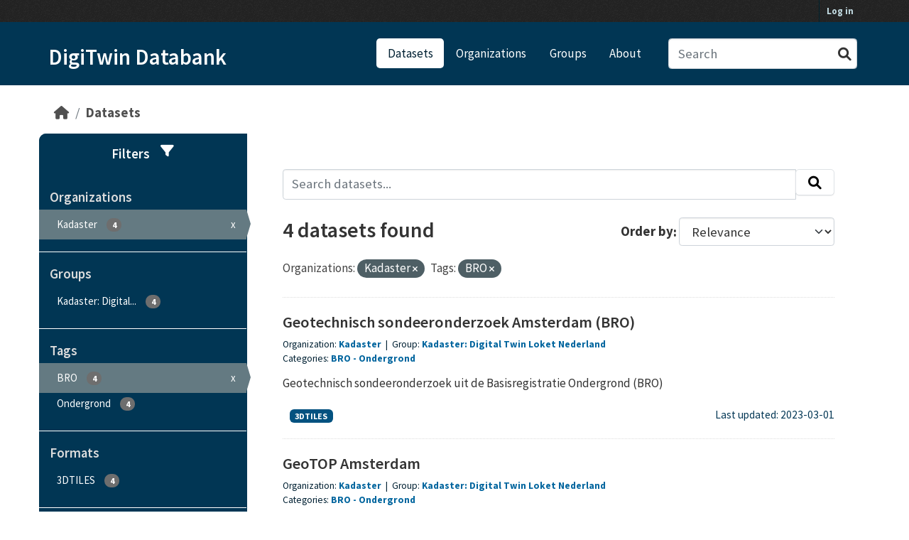

--- FILE ---
content_type: text/html; charset=utf-8
request_url: https://data.beta.geodan.nl/dataset/?organization=kadaster_&tags=BRO
body_size: 28288
content:
<!DOCTYPE html>
<!--[if IE 9]> <html lang="en" class="ie9"> <![endif]-->
<!--[if gt IE 8]><!--> <html lang="en"  > <!--<![endif]-->
  <head>
    <meta charset="utf-8" />
      <meta name="csrf_field_name" content="_csrf_token" />
      <meta name="_csrf_token" content="ImRmZThkYmE1ZDc1YWU0Y2VlYmNlOTEyOTcxNzlmNWQ0OTZkYTNhYjki.aWrHTA.Ba2L5EaFo3bM3oIueDceOByO3Uk" />

      <meta name="generator" content="ckan 2.10.4" />
      <meta name="viewport" content="width=device-width, initial-scale=1.0">
    <title>Dataset - DigiTwin Databank</title>

    
    <link rel="shortcut icon" href="/base/images/ckan.ico" />
    
    
    
      
      
      
    
    
    

    
    
    
    


    
      
      
    

    
    <link href="/webassets/base/1c87a999_main.css" rel="stylesheet"/>
<link href="/webassets/ckanext-geoview/f197a782_geo-resource-styles.css" rel="stylesheet"/>
<link href="/webassets/ckanext-geodan-theme/779d5f24-geodan_main.css" rel="stylesheet"/>
<link href="/webassets/ckanext-geodan-theme/47ed1da3-geodan_primary.css" rel="stylesheet"/>
<link href="/webassets/ckanext-geodan-theme/0944e3a5-geodan_secondary-col.css" rel="stylesheet"/>
<link href="/webassets/ckanext-geodan-theme/261f8149-geodan_search.css" rel="stylesheet"/>
  
    
  <link rel="preconnect" href="https://fonts.googleapis.com">
  <link rel="preconnect" href="https://fonts.gstatic.com" crossorigin>
  <link href="https://fonts.googleapis.com/css2?family=Source+Sans+Pro:ital,wght@0,300;0,400;0,600;0,700;0,900;1,400&display=swap" rel="stylesheet">

  </head>

  
  <body data-site-root="https://data.beta.geodan.nl/" data-locale-root="https://data.beta.geodan.nl/" >

    
    <div class="visually-hidden-focusable"><a href="#content">Skip to main content</a></div>
  

  
    

 
<div class="account-masthead">
  <div class="container">
     
    <nav class="account not-authed" aria-label="Account">
      <ul class="list-unstyled">
        
        <li><a href="/user/login">Log in</a></li>
         
      </ul>
    </nav>
     
  </div>
</div>

<header class="masthead">
  <div class="container">
      
    <nav class="navbar navbar-expand-lg navbar-light">
      <hgroup class="header-text-logo navbar-left">

      
	<div class="h1-header">
		<a href="/">DigiTwin Databank</a>
	</div>


       </hgroup>
      <button class="navbar-toggler" type="button" data-bs-toggle="collapse" data-bs-target="#main-navigation-toggle"
        aria-controls="main-navigation-toggle" aria-expanded="false" aria-label="Toggle navigation">
        <span class="fa fa-bars text-white"></span>
      </button>

      <div class="main-navbar collapse navbar-collapse" id="main-navigation-toggle">
        <ul class="navbar-nav ms-auto mb-2 mb-lg-0">
          
            
              
              

		          <li class="active"><a href="/dataset/">Datasets</a></li><li><a href="/organization/">Organizations</a></li><li><a href="/group/">Groups</a></li><li><a href="/about">About</a></li>
	          
          </ul>

      
      
          <form class="d-flex site-search" action="/dataset/" method="get">
              <label class="d-none" for="field-sitewide-search">Search Datasets...</label>
              <input id="field-sitewide-search" class="form-control me-2"  type="text" name="q" placeholder="Search" aria-label="Search datasets..."/>
              <button class="btn" type="submit" aria-label="Submit"><i class="fa fa-search"></i></button>
          </form>
      
      </div>
    </nav>
  </div>
</header>

  
    <div class="main">
      <div id="content" class="container">
        
          
            <div class="flash-messages">
              
                
              
            </div>
          

          
            <div class="toolbar" role="navigation" aria-label="Breadcrumb">
              
                
                  <ol class="breadcrumb">
                    
<li class="home"><a href="/" aria-label="Home"><i class="fa fa-home"></i><span> Home</span></a></li>
                    
  <li class="active"><a href="/dataset/">Datasets</a></li>

                  </ol>
                
              
            </div>
          

          <div class="row wrapper">
            
            
            

            
              <aside class="secondary col-md-3">
                
                
    <div id="filter-menu-header">
        <span>Filters</span>
        <span class="fa fa-filter">
    </div>
    
  <div class="filters">
    <div>
      
        

    
    
	
	    
		<section class="module module-narrow module-shallow">
		    
			<h2 class="module-heading">
			    <i class="fa fa-filter"></i>
			    Organizations
			</h2>
		    
		    
			
			    
				<nav aria-label="Organizations">
				    <ul class="list-unstyled nav nav-simple nav-facet">
					
					    
					    
					    
					    
					    <li class="nav-item  active">
						<a href="/dataset/?tags=BRO" title="">
						    <span class="item-label">Kadaster </span>
						    <span class="hidden separator"> - </span>
						    <span class="item-count badge">4</span>
							<span class="facet-close">x</span>
						</a>
					    </li>
					
				    </ul>
				</nav>

				<p class="module-footer">
				    
					
				    
				</p>
			    
			
		    
		</section>
	    
	
    

      
        

    
    
	
	    
		<section class="module module-narrow module-shallow">
		    
			<h2 class="module-heading">
			    <i class="fa fa-filter"></i>
			    Groups
			</h2>
		    
		    
			
			    
				<nav aria-label="Groups">
				    <ul class="list-unstyled nav nav-simple nav-facet">
					
					    
					    
					    
					    
					    <li class="nav-item ">
						<a href="/dataset/?organization=kadaster_&amp;tags=BRO&amp;groups=kadaster-digital-twin-loket-nederland" title="Kadaster: Digital Twin Loket Nederland">
						    <span class="item-label">Kadaster: Digital...</span>
						    <span class="hidden separator"> - </span>
						    <span class="item-count badge">4</span>
							
						</a>
					    </li>
					
				    </ul>
				</nav>

				<p class="module-footer">
				    
					
				    
				</p>
			    
			
		    
		</section>
	    
	
    

      
        

    
    
	
	    
		<section class="module module-narrow module-shallow">
		    
			<h2 class="module-heading">
			    <i class="fa fa-filter"></i>
			    Tags
			</h2>
		    
		    
			
			    
				<nav aria-label="Tags">
				    <ul class="list-unstyled nav nav-simple nav-facet">
					
					    
					    
					    
					    
					    <li class="nav-item  active">
						<a href="/dataset/?organization=kadaster_" title="">
						    <span class="item-label">BRO</span>
						    <span class="hidden separator"> - </span>
						    <span class="item-count badge">4</span>
							<span class="facet-close">x</span>
						</a>
					    </li>
					
					    
					    
					    
					    
					    <li class="nav-item ">
						<a href="/dataset/?organization=kadaster_&amp;tags=BRO&amp;tags=Ondergrond" title="">
						    <span class="item-label">Ondergrond</span>
						    <span class="hidden separator"> - </span>
						    <span class="item-count badge">4</span>
							
						</a>
					    </li>
					
				    </ul>
				</nav>

				<p class="module-footer">
				    
					
				    
				</p>
			    
			
		    
		</section>
	    
	
    

      
        

    
    
	
	    
		<section class="module module-narrow module-shallow">
		    
			<h2 class="module-heading">
			    <i class="fa fa-filter"></i>
			    Formats
			</h2>
		    
		    
			
			    
				<nav aria-label="Formats">
				    <ul class="list-unstyled nav nav-simple nav-facet">
					
					    
					    
					    
					    
					    <li class="nav-item ">
						<a href="/dataset/?organization=kadaster_&amp;tags=BRO&amp;res_format=3DTILES" title="">
						    <span class="item-label">3DTILES</span>
						    <span class="hidden separator"> - </span>
						    <span class="item-count badge">4</span>
							
						</a>
					    </li>
					
				    </ul>
				</nav>

				<p class="module-footer">
				    
					
				    
				</p>
			    
			
		    
		</section>
	    
	
    

      
        

    
    
	
	    
		<section class="module module-narrow module-shallow">
		    
			<h2 class="module-heading">
			    <i class="fa fa-filter"></i>
			    Licenses
			</h2>
		    
		    
			
			    
				<nav aria-label="Licenses">
				    <ul class="list-unstyled nav nav-simple nav-facet">
					
					    
					    
					    
					    
					    <li class="nav-item ">
						<a href="/dataset/?organization=kadaster_&amp;tags=BRO&amp;license_id=notspecified" title="">
						    <span class="item-label">License not specified</span>
						    <span class="hidden separator"> - </span>
						    <span class="item-count badge">1</span>
							
						</a>
					    </li>
					
				    </ul>
				</nav>

				<p class="module-footer">
				    
					
				    
				</p>
			    
			
		    
		</section>
	    
	
    

      
    </div>
    <a class="close no-text hide-filters"><i class="fa fa-times-circle"></i><span class="text">close</span></a>
  </div>


              </aside>
            

            
              <div class="primary col-md-9 col-xs-12" role="main">
                
                
  <section class="module">
    <div class="module-content">
      
        
      
      
        
        
        







<form id="dataset-search-form" class="search-form" method="get" data-module="select-switch">

  
    
    <div class="input-group search-input-group">
      <input aria-label="Search datasets..." id="field-giant-search" type="text" class="form-control input-lg" name="q" value="" autocomplete="off" placeholder="Search datasets...">
      
      <span class="input-group-btn">
        <button class="btn btn-default btn-lg" type="submit" value="search" aria-label="Submit">
          <i class="fa fa-search"></i>
        </button>
      </span>
      
    </div>
  
    


  
    <span>






<input type="hidden" name="organization" value="kadaster_" />





<input type="hidden" name="tags" value="BRO" />



</span>
  

  
    
      <div class="form-group control-order-by">
        <label for="field-order-by">Order by</label>
        <select id="field-order-by" name="sort" class="form-control form-select">
          
            
              <option value="score desc, metadata_modified desc" selected="selected">Relevance</option>
            
          
            
              <option value="title_string asc">Name Ascending</option>
            
          
            
              <option value="title_string desc">Name Descending</option>
            
          
            
              <option value="metadata_modified desc">Last Modified</option>
            
          
            
          
        </select>
        
        <button class="btn btn-default js-hide" type="submit">Go</button>
        
      </div>
    
  

  
    
      <h1>

  
  
  
  

4 datasets found</h1>
    
  

  
    
      <p class="filter-list">
        
          
          <span class="facet">Organizations:</span>
          
            <span class="filtered pill">Kadaster 
              <a href="/dataset/?tags=BRO" class="remove" title="Remove"><i class="fa fa-times"></i></a>
            </span>
          
        
          
          <span class="facet">Tags:</span>
          
            <span class="filtered pill">BRO
              <a href="/dataset/?organization=kadaster_" class="remove" title="Remove"><i class="fa fa-times"></i></a>
            </span>
          
        
      </p>
      <a class="show-filters btn btn-default">Filter Results</a>
    
  

</form>




      
      
        

  
    <ul class="dataset-list list-unstyled">
    	
	      
	        




  <li class="dataset-item">
    
      <div class="dataset-content">
        
    
          <h2 class="dataset-heading">
            
              
            
            
    <a href="/dataset/geotechnisch-sondeeronderzoek-bro" title="Geotechnisch sondeeronderzoek Amsterdam (BRO)">
      Geotechnisch sondeeronderzoek Amsterdam (BRO)
    </a>
            
            
              
              
            
          </h2>
        
    <div class="package-item-org">
        <span>Organization: </span><a href="/organization/kadaster_">Kadaster </a>
        
            &nbsp;|&nbsp;
            <span>Group: </span><a href="/group/kadaster-digital-twin-loket-nederland?include_children=True">Kadaster: Digital Twin Loket Nederland</a>
        
    </div>
    <div class="package-item-tags">
        
            <span>Categories: </span>
            
            <a href="/dataset/?tags=BRO">BRO</a>
            
            <a href="/dataset/?tags=Ondergrond">Ondergrond</a>
            
        
    </div>

        
    <div class="package-description">
        
          
            <div>Geotechnisch sondeeronderzoek uit de Basisregistratie Ondergrond (BRO)</div>
          
        
    </div>

      </div>
      
    <div class="package-bottom">
        
        
          
            <ul class="dataset-resources list-unstyled">
              
                
                <li>
                  <a href="/dataset/geotechnisch-sondeeronderzoek-bro" class="badge badge-default" data-format="3dtiles">3DTILES</a>
                </li>
                
              
            </ul>
          
        
      
        <span class="package-item-last-updated">Last updated: 2023-03-01</span>
    </div>

    
  </li>

	      
	        




  <li class="dataset-item">
    
      <div class="dataset-content">
        
    
          <h2 class="dataset-heading">
            
              
            
            
    <a href="/dataset/geotop" title="GeoTOP Amsterdam">
      GeoTOP Amsterdam
    </a>
            
            
              
              
            
          </h2>
        
    <div class="package-item-org">
        <span>Organization: </span><a href="/organization/kadaster_">Kadaster </a>
        
            &nbsp;|&nbsp;
            <span>Group: </span><a href="/group/kadaster-digital-twin-loket-nederland?include_children=True">Kadaster: Digital Twin Loket Nederland</a>
        
    </div>
    <div class="package-item-tags">
        
            <span>Categories: </span>
            
            <a href="/dataset/?tags=BRO">BRO</a>
            
            <a href="/dataset/?tags=Ondergrond">Ondergrond</a>
            
        
    </div>

        
    <div class="package-description">
        
          
            <div>GeoTOP is een 3D-model dat de ondergrond tot maximaal 50 meter onder NAP in blokken (voxels) van 100 x 100 x 0,5 meter weergeeft. Het model geeft informatie over de laagopbouw...</div>
          
        
    </div>

      </div>
      
    <div class="package-bottom">
        
        
          
            <ul class="dataset-resources list-unstyled">
              
                
                <li>
                  <a href="/dataset/geotop" class="badge badge-default" data-format="3dtiles">3DTILES</a>
                </li>
                
              
            </ul>
          
        
      
        <span class="package-item-last-updated">Last updated: 2023-02-28</span>
    </div>

    
  </li>

	      
	        




  <li class="dataset-item">
    
      <div class="dataset-content">
        
    
          <h2 class="dataset-heading">
            
              
            
            
    <a href="/dataset/geotechnisch-booronderzoek-bro" title="Geotechnisch booronderzoek Amsterdam (BRO)">
      Geotechnisch booronderzoek Amsterdam (BRO)
    </a>
            
            
              
              
            
          </h2>
        
    <div class="package-item-org">
        <span>Organization: </span><a href="/organization/kadaster_">Kadaster </a>
        
            &nbsp;|&nbsp;
            <span>Group: </span><a href="/group/kadaster-digital-twin-loket-nederland?include_children=True">Kadaster: Digital Twin Loket Nederland</a>
        
    </div>
    <div class="package-item-tags">
        
            <span>Categories: </span>
            
            <a href="/dataset/?tags=BRO">BRO</a>
            
            <a href="/dataset/?tags=Ondergrond">Ondergrond</a>
            
        
    </div>

        
    <div class="package-description">
        
          
            <div>Geotechnisch booronderzoek uit de Basisregistratie Ondergrond (BRO)</div>
          
        
    </div>

      </div>
      
    <div class="package-bottom">
        
        
          
            <ul class="dataset-resources list-unstyled">
              
                
                <li>
                  <a href="/dataset/geotechnisch-booronderzoek-bro" class="badge badge-default" data-format="3dtiles">3DTILES</a>
                </li>
                
              
            </ul>
          
        
      
        <span class="package-item-last-updated">Last updated: 2023-02-28</span>
    </div>

    
  </li>

	      
	        




  <li class="dataset-item">
    
      <div class="dataset-content">
        
    
          <h2 class="dataset-heading">
            
              
            
            
    <a href="/dataset/geologisch-booronderzoek" title="Geologisch booronderzoek Amsterdam">
      Geologisch booronderzoek Amsterdam
    </a>
            
            
              
              
            
          </h2>
        
    <div class="package-item-org">
        <span>Organization: </span><a href="/organization/kadaster_">Kadaster </a>
        
            &nbsp;|&nbsp;
            <span>Group: </span><a href="/group/kadaster-digital-twin-loket-nederland?include_children=True">Kadaster: Digital Twin Loket Nederland</a>
        
    </div>
    <div class="package-item-tags">
        
            <span>Categories: </span>
            
            <a href="/dataset/?tags=BRO">BRO</a>
            
            <a href="/dataset/?tags=Ondergrond">Ondergrond</a>
            
        
    </div>

        
    <div class="package-description">
        
          
            <div>De kennis die de laatste honderd jaar over onze bodem is verzameld, komt uit boormonsters. Deze monsters worden genomen bij het uitvoeren van boringen. We beschikken over...</div>
          
        
    </div>

      </div>
      
    <div class="package-bottom">
        
        
          
            <ul class="dataset-resources list-unstyled">
              
                
                <li>
                  <a href="/dataset/geologisch-booronderzoek" class="badge badge-default" data-format="3dtiles">3DTILES</a>
                </li>
                
              
            </ul>
          
        
      
        <span class="package-item-last-updated">Last updated: 2023-02-28</span>
    </div>

    
  </li>

	      
	    
    </ul>
  

      
    </div>

    
      
    
  </section>

  
    <section class="module">
      <div class="module-content">
        
          <small>
            
            
            
          You can also access this registry using the <a href="/api/3">API</a> (see <a href="http://docs.ckan.org/en/2.10/api/">API Docs</a>).
          </small>
        
      </div>
    </section>
  

              </div>
            
          </div>
        
      </div>
    </div>
  
    <footer class="site-footer">
  <div class="container">
    
    <div class="row">
      <div class="col-md-8 footer-links">
        
          <ul class="list-unstyled">
            
    <li><a href="/about">About DigiTwin Databank</a></li>
    <li><a href="http://docs.ckan.org/en/2.10/api/">CKAN API</a></li>
    <li><a href="http://www.ckan.org/">About CKAN</a></li>
    <li><a href="http://www.opendefinition.org/okd/"><img src="/base/images/od_80x15_blue.png" alt="Open Data"></a></li>

          </ul>
          <ul class="list-unstyled">
            

          </ul>
        
      </div>
      <div class="col-md-4 attribution">
        

        
    
<form class="lang-select" action="/util/redirect" data-module="select-switch" method="POST">
  
<input type="hidden" name="_csrf_token" value="ImRmZThkYmE1ZDc1YWU0Y2VlYmNlOTEyOTcxNzlmNWQ0OTZkYTNhYjki.aWrHTA.Ba2L5EaFo3bM3oIueDceOByO3Uk"/> 
  <div class="form-group">
    <label for="field-lang-select">Language</label>
    <select id="field-lang-select" name="url" data-module="autocomplete" data-module-dropdown-class="lang-dropdown" data-module-container-class="lang-container">
      
        <option value="/en/dataset/?organization=kadaster_&amp;tags=BRO" selected="selected">
          English
        </option>
      
        <option value="/gl/dataset/?organization=kadaster_&amp;tags=BRO" >
          galego
        </option>
      
        <option value="/es_AR/dataset/?organization=kadaster_&amp;tags=BRO" >
          español (Argentina)
        </option>
      
        <option value="/ne/dataset/?organization=kadaster_&amp;tags=BRO" >
          नेपाली
        </option>
      
        <option value="/sl/dataset/?organization=kadaster_&amp;tags=BRO" >
          slovenščina
        </option>
      
        <option value="/km/dataset/?organization=kadaster_&amp;tags=BRO" >
          ខ្មែរ
        </option>
      
        <option value="/pl/dataset/?organization=kadaster_&amp;tags=BRO" >
          polski
        </option>
      
        <option value="/eu/dataset/?organization=kadaster_&amp;tags=BRO" >
          euskara
        </option>
      
        <option value="/tr/dataset/?organization=kadaster_&amp;tags=BRO" >
          Türkçe
        </option>
      
        <option value="/hr/dataset/?organization=kadaster_&amp;tags=BRO" >
          hrvatski
        </option>
      
        <option value="/tl/dataset/?organization=kadaster_&amp;tags=BRO" >
          Filipino (Pilipinas)
        </option>
      
        <option value="/lv/dataset/?organization=kadaster_&amp;tags=BRO" >
          latviešu
        </option>
      
        <option value="/nb_NO/dataset/?organization=kadaster_&amp;tags=BRO" >
          norsk bokmål (Norge)
        </option>
      
        <option value="/mn_MN/dataset/?organization=kadaster_&amp;tags=BRO" >
          монгол (Монгол)
        </option>
      
        <option value="/he/dataset/?organization=kadaster_&amp;tags=BRO" >
          עברית
        </option>
      
        <option value="/id/dataset/?organization=kadaster_&amp;tags=BRO" >
          Indonesia
        </option>
      
        <option value="/ar/dataset/?organization=kadaster_&amp;tags=BRO" >
          العربية
        </option>
      
        <option value="/lt/dataset/?organization=kadaster_&amp;tags=BRO" >
          lietuvių
        </option>
      
        <option value="/ro/dataset/?organization=kadaster_&amp;tags=BRO" >
          română
        </option>
      
        <option value="/is/dataset/?organization=kadaster_&amp;tags=BRO" >
          íslenska
        </option>
      
        <option value="/hu/dataset/?organization=kadaster_&amp;tags=BRO" >
          magyar
        </option>
      
        <option value="/es/dataset/?organization=kadaster_&amp;tags=BRO" >
          español
        </option>
      
        <option value="/sr_Latn/dataset/?organization=kadaster_&amp;tags=BRO" >
          srpski (latinica)
        </option>
      
        <option value="/am/dataset/?organization=kadaster_&amp;tags=BRO" >
          አማርኛ
        </option>
      
        <option value="/my_MM/dataset/?organization=kadaster_&amp;tags=BRO" >
          မြန်မာ (မြန်မာ)
        </option>
      
        <option value="/ru/dataset/?organization=kadaster_&amp;tags=BRO" >
          русский
        </option>
      
        <option value="/zh_Hans_CN/dataset/?organization=kadaster_&amp;tags=BRO" >
          中文 (简体, 中国)
        </option>
      
        <option value="/da_DK/dataset/?organization=kadaster_&amp;tags=BRO" >
          dansk (Danmark)
        </option>
      
        <option value="/sv/dataset/?organization=kadaster_&amp;tags=BRO" >
          svenska
        </option>
      
        <option value="/it/dataset/?organization=kadaster_&amp;tags=BRO" >
          italiano
        </option>
      
        <option value="/sq/dataset/?organization=kadaster_&amp;tags=BRO" >
          shqip
        </option>
      
        <option value="/uk/dataset/?organization=kadaster_&amp;tags=BRO" >
          українська
        </option>
      
        <option value="/fr/dataset/?organization=kadaster_&amp;tags=BRO" >
          français
        </option>
      
        <option value="/el/dataset/?organization=kadaster_&amp;tags=BRO" >
          Ελληνικά
        </option>
      
        <option value="/cs_CZ/dataset/?organization=kadaster_&amp;tags=BRO" >
          čeština (Česko)
        </option>
      
        <option value="/no/dataset/?organization=kadaster_&amp;tags=BRO" >
          norsk
        </option>
      
        <option value="/pt_PT/dataset/?organization=kadaster_&amp;tags=BRO" >
          português (Portugal)
        </option>
      
        <option value="/mk/dataset/?organization=kadaster_&amp;tags=BRO" >
          македонски
        </option>
      
        <option value="/th/dataset/?organization=kadaster_&amp;tags=BRO" >
          ไทย
        </option>
      
        <option value="/en_GB/dataset/?organization=kadaster_&amp;tags=BRO" >
          English (United Kingdom)
        </option>
      
        <option value="/fi/dataset/?organization=kadaster_&amp;tags=BRO" >
          suomi
        </option>
      
        <option value="/de/dataset/?organization=kadaster_&amp;tags=BRO" >
          Deutsch
        </option>
      
        <option value="/bg/dataset/?organization=kadaster_&amp;tags=BRO" >
          български
        </option>
      
        <option value="/nl/dataset/?organization=kadaster_&amp;tags=BRO" >
          Nederlands
        </option>
      
        <option value="/fa_IR/dataset/?organization=kadaster_&amp;tags=BRO" >
          فارسی (ایران)
        </option>
      
        <option value="/en_AU/dataset/?organization=kadaster_&amp;tags=BRO" >
          English (Australia)
        </option>
      
        <option value="/pt_BR/dataset/?organization=kadaster_&amp;tags=BRO" >
          português (Brasil)
        </option>
      
        <option value="/sr/dataset/?organization=kadaster_&amp;tags=BRO" >
          српски
        </option>
      
        <option value="/ko_KR/dataset/?organization=kadaster_&amp;tags=BRO" >
          한국어 (대한민국)
        </option>
      
        <option value="/uk_UA/dataset/?organization=kadaster_&amp;tags=BRO" >
          українська (Україна)
        </option>
      
        <option value="/ca/dataset/?organization=kadaster_&amp;tags=BRO" >
          català
        </option>
      
        <option value="/bs/dataset/?organization=kadaster_&amp;tags=BRO" >
          bosanski
        </option>
      
        <option value="/vi/dataset/?organization=kadaster_&amp;tags=BRO" >
          Tiếng Việt
        </option>
      
        <option value="/zh_Hant_TW/dataset/?organization=kadaster_&amp;tags=BRO" >
          中文 (繁體, 台灣)
        </option>
      
        <option value="/sk/dataset/?organization=kadaster_&amp;tags=BRO" >
          slovenčina
        </option>
      
        <option value="/ja/dataset/?organization=kadaster_&amp;tags=BRO" >
          日本語
        </option>
      
    </select>
  </div>
  <button class="btn btn-default d-none " type="submit">Go</button>
</form>


    <p id="footer-attribution"><strong>Powered by </strong> <a class="hide-text ckan-footer-logo" href="http://ckan.org"></a></p>

      </div>
    </div>
    
  </div>
</footer>
  
  
  
  
  
    

      

    
    
    <link href="/webassets/vendor/f3b8236b_select2.css" rel="stylesheet"/>
<link href="/webassets/vendor/d05bf0e7_fontawesome.css" rel="stylesheet"/>
    <script src="/webassets/vendor/8c3c143a_jquery.js" type="text/javascript"></script>
<script src="/webassets/vendor/5027b870_vendor.js" type="text/javascript"></script>
<script src="/webassets/vendor/6d1ad7e6_bootstrap.js" type="text/javascript"></script>
<script src="/webassets/base/6fddaa3f_main.js" type="text/javascript"></script>
<script src="/webassets/base/0d750fad_ckan.js" type="text/javascript"></script>
  </body>
</html>